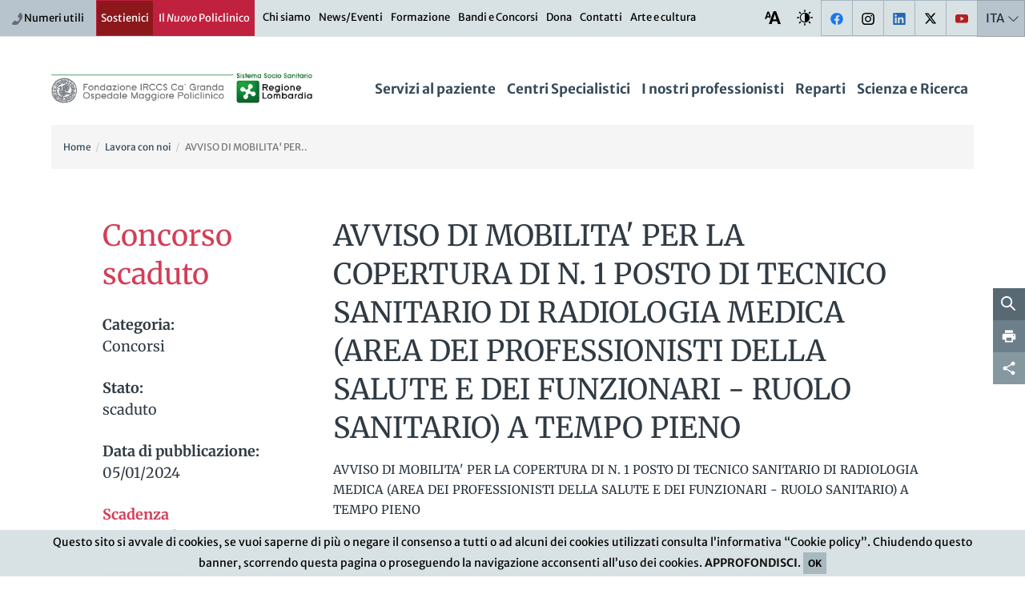

--- FILE ---
content_type: image/svg+xml
request_url: https://www.policlinico.mi.it/assets/fom/img/linkedin.svg?v=5
body_size: 735
content:
<?xml version="1.0" encoding="utf-8"?>
<!-- Generator: Adobe Illustrator 23.0.1, SVG Export Plug-In . SVG Version: 6.00 Build 0)  -->
<svg version="1.1" id="Layer_1" xmlns="http://www.w3.org/2000/svg" xmlns:xlink="http://www.w3.org/1999/xlink" x="0px" y="0px"
	 viewBox="0 0 22.2 20.1" style="enable-background:new 0 0 22.2 20.1;" xml:space="preserve">
<style type="text/css">
	.st0{fill:#FFFFFF;}
</style>
<g>
	<path class="st0" d="M11.1,0.1c2.8,0,5.7,0,8.5,0c0.8,0,1.4,0.5,1.5,1.2c0,0.1,0,0.1,0,0.2c0,5.7,0,11.4,0,17.2
		c0,0.8-0.6,1.4-1.4,1.4h-0.1c-5.7,0-11.3,0-17,0c-0.7,0-1.2-0.4-1.4-1c0-0.1-0.1-0.3-0.1-0.4c0-5.7,0-11.4,0-17.1
		c0-0.8,0.6-1.4,1.4-1.4c0.7,0,1.4,0,2.1,0C6.7,0.1,8.9,0.1,11.1,0.1z M11.8,8.8c0-0.4,0-0.7,0-1.1c0-0.2,0-0.2-0.2-0.2
		c-0.8,0-1.6,0-2.5,0c-0.2,0-0.2,0.1-0.2,0.3c0,3,0,6.1,0,9.1c0,0.2,0,0.3,0.2,0.2c0.8,0,1.7,0,2.5,0c0.2,0,0.2-0.1,0.2-0.2
		c0-1.5,0-3.1,0-4.6c0-0.3,0-0.6,0.1-0.9c0.1-0.6,0.4-1.2,1.1-1.3c0.2-0.1,0.4-0.1,0.7-0.1c0.7,0,1.1,0.3,1.3,1
		c0.1,0.4,0.1,0.8,0.1,1.2c0,1.6,0,3.1,0,4.7c0,0.2,0,0.3,0.2,0.3c0.8,0,1.7,0,2.5,0c0.2,0,0.2-0.1,0.2-0.2c0-1.7,0-3.4,0-5.1
		c0-0.7,0-1.4-0.2-2.1c-0.2-0.9-0.6-1.7-1.6-2.1c-0.9-0.4-1.9-0.5-2.8-0.2C12.8,7.6,12.2,8.1,11.8,8.8z M7,12.3c0-1.5,0-3,0-4.6
		c0-0.2,0-0.2-0.2-0.2c-0.9,0-1.7,0-2.6,0C4,7.5,4,7.5,4,7.7c0,3.1,0,6.1,0,9.2c0,0.2,0.1,0.2,0.2,0.2c0.8,0,1.7,0,2.5,0
		c0.2,0,0.3,0,0.3-0.2C7,15.4,7,13.8,7,12.3z M5.5,6.2c1,0,1.7-0.8,1.7-1.7c0-1-0.8-1.7-1.7-1.7c-1,0-1.7,0.8-1.7,1.8
		C3.8,5.5,4.6,6.2,5.5,6.2z"/>
</g>
</svg>


--- FILE ---
content_type: image/svg+xml
request_url: https://www.policlinico.mi.it/assets/fom/img/youtube.svg
body_size: 491
content:
<?xml version="1.0" encoding="utf-8"?>
<!-- Generator: Adobe Illustrator 16.0.0, SVG Export Plug-In . SVG Version: 6.00 Build 0)  -->
<!DOCTYPE svg PUBLIC "-//W3C//DTD SVG 1.1//EN" "http://www.w3.org/Graphics/SVG/1.1/DTD/svg11.dtd">
<svg version="1.1" id="Layer_1" xmlns="http://www.w3.org/2000/svg" xmlns:xlink="http://www.w3.org/1999/xlink" x="0px" y="0px"
	 width="25.375px" height="16.334px" viewBox="-3.002 2.787 25.375 16.334" enable-background="new -3.002 2.787 25.375 16.334"
	 xml:space="preserve">
<path fill="#FFFFFF" d="M18.424,2.787H0.947c-2.181,0-3.949,1.768-3.949,3.949v8.436c0,2.182,1.769,3.949,3.949,3.949h17.477
	c2.181,0,3.949-1.768,3.949-3.949V6.736C22.373,4.554,20.604,2.787,18.424,2.787z M7.123,15.068V6.839l7.125,4.114L7.123,15.068z"/>
</svg>


--- FILE ---
content_type: image/svg+xml
request_url: https://www.policlinico.mi.it/assets/fom/img/linkedin-head.svg
body_size: 735
content:
<?xml version="1.0" encoding="utf-8"?>
<!-- Generator: Adobe Illustrator 23.0.1, SVG Export Plug-In . SVG Version: 6.00 Build 0)  -->
<svg version="1.1" id="Layer_1" xmlns="http://www.w3.org/2000/svg" xmlns:xlink="http://www.w3.org/1999/xlink" x="0px" y="0px"
	 viewBox="0 0 20.4 20.1" style="enable-background:new 0 0 20.4 20.1;" xml:space="preserve">
<style type="text/css">
	.st0{fill:#2867B2;}
</style>
<g>
	<path class="st0" d="M10.2,0.1c2.8,0,5.7,0,8.5,0c0.8,0,1.4,0.5,1.5,1.2c0,0.1,0,0.1,0,0.2c0,5.7,0,11.4,0,17.2
		c0,0.8-0.6,1.4-1.4,1.4c0,0-0.1,0-0.1,0c-5.7,0-11.3,0-17,0c-0.7,0-1.2-0.4-1.4-1c0-0.1-0.1-0.3-0.1-0.4c0-5.7,0-11.4,0-17.1
		c0-0.8,0.6-1.4,1.4-1.4c0.7,0,1.4,0,2.1,0C5.8,0.1,8,0.1,10.2,0.1z M10.9,8.8c0-0.4,0-0.7,0-1.1c0-0.2,0-0.2-0.2-0.2
		c-0.8,0-1.6,0-2.5,0C8,7.5,8,7.6,8,7.8c0,3,0,6.1,0,9.1c0,0.2,0,0.3,0.2,0.2c0.8,0,1.7,0,2.5,0c0.2,0,0.2-0.1,0.2-0.2
		c0-1.5,0-3.1,0-4.6c0-0.3,0-0.6,0.1-0.9c0.1-0.6,0.4-1.2,1.1-1.3c0.2-0.1,0.4-0.1,0.7-0.1c0.7,0,1.1,0.3,1.3,1
		c0.1,0.4,0.1,0.8,0.1,1.2c0,1.6,0,3.1,0,4.7c0,0.2,0,0.3,0.2,0.3c0.8,0,1.7,0,2.5,0c0.2,0,0.2-0.1,0.2-0.2c0-1.7,0-3.4,0-5.1
		c0-0.7,0-1.4-0.2-2.1c-0.2-0.9-0.6-1.7-1.6-2.1c-0.9-0.4-1.9-0.5-2.8-0.2C11.9,7.6,11.3,8.1,10.9,8.8z M6.1,12.3c0-1.5,0-3,0-4.6
		c0-0.2,0-0.2-0.2-0.2c-0.9,0-1.7,0-2.6,0c-0.2,0-0.2,0-0.2,0.2c0,3.1,0,6.1,0,9.2c0,0.2,0.1,0.2,0.2,0.2c0.8,0,1.7,0,2.5,0
		c0.2,0,0.3,0,0.3-0.2C6.1,15.4,6.1,13.8,6.1,12.3z M4.6,6.2c1,0,1.7-0.8,1.7-1.7c0-1-0.8-1.7-1.7-1.7c-1,0-1.7,0.8-1.7,1.8
		C2.9,5.5,3.7,6.2,4.6,6.2z"/>
</g>
</svg>


--- FILE ---
content_type: image/svg+xml
request_url: https://www.policlinico.mi.it/assets/fom/img/freccia-giu.svg
body_size: 448
content:
<?xml version="1.0" encoding="utf-8"?>
<!-- Generator: Adobe Illustrator 16.0.0, SVG Export Plug-In . SVG Version: 6.00 Build 0)  -->
<!DOCTYPE svg PUBLIC "-//W3C//DTD SVG 1.1//EN" "http://www.w3.org/Graphics/SVG/1.1/DTD/svg11.dtd">
<svg version="1.1" id="Layer_1" xmlns="http://www.w3.org/2000/svg" xmlns:xlink="http://www.w3.org/1999/xlink" x="0px" y="0px"
	 width="11.992px" height="14.316px" viewBox="1.161 -1.162 11.992 14.316" enable-background="new 1.161 -1.162 11.992 14.316"
	 xml:space="preserve">
<g>
	<path fill="#9C1C1F" d="M7.752-1.162v12.119l4.573-4.61l0.828,0.829l-5.996,5.979L1.161,7.176L1.99,6.347l4.574,4.61V-1.162H7.752z
		"/>
</g>
</svg>


--- FILE ---
content_type: image/svg+xml
request_url: https://www.policlinico.mi.it/assets/fom/img/fb-head.svg
body_size: 461
content:
<?xml version="1.0" encoding="utf-8"?>
<!-- Generator: Adobe Illustrator 23.0.1, SVG Export Plug-In . SVG Version: 6.00 Build 0)  -->
<svg version="1.1" id="Layer_1" xmlns="http://www.w3.org/2000/svg" xmlns:xlink="http://www.w3.org/1999/xlink" x="0px" y="0px"
	 viewBox="0 0 20.4 20.1" style="enable-background:new 0 0 20.4 20.1;" xml:space="preserve">
<style type="text/css">
	.st0{fill:#1877F2;}
</style>
<path class="st0" d="M10.2,0.1c-5.5,0-9.9,4.4-9.9,9.9c0,4.9,3.6,9,8.4,9.8v-6.9H6.1v-2.9h2.5V7.9c0-2.5,1.5-3.9,3.7-3.9
	c1.1,0,2.2,0.2,2.2,0.2v2.4h-1.2c-1.2,0-1.6,0.8-1.6,1.5v1.9h2.7L14,12.9h-2.3v6.9c4.7-0.7,8.4-4.8,8.4-9.8
	C20.1,4.6,15.7,0.1,10.2,0.1z"/>
</svg>


--- FILE ---
content_type: image/svg+xml
request_url: https://www.policlinico.mi.it/assets/fom/img/alto-contrasto.svg
body_size: 940
content:
<?xml version="1.0" encoding="utf-8"?>
<!-- Generator: Adobe Illustrator 16.0.0, SVG Export Plug-In . SVG Version: 6.00 Build 0)  -->
<!DOCTYPE svg PUBLIC "-//W3C//DTD SVG 1.1//EN" "http://www.w3.org/Graphics/SVG/1.1/DTD/svg11.dtd">
<svg version="1.1" id="Layer_1" xmlns="http://www.w3.org/2000/svg" xmlns:xlink="http://www.w3.org/1999/xlink" x="0px" y="0px"
	 width="136px" height="136px" viewBox="0 0 136 136" enable-background="new 0 0 136 136" xml:space="preserve">
<g>
	<path d="M68,25.96c-23.181,0-42.04,18.859-42.04,42.04S44.82,110.04,68,110.04c23.181,0,42.04-18.859,42.04-42.04
		S91.182,25.96,68,25.96z M33.961,68c0-18.77,15.27-34.04,34.04-34.04v68.08C49.231,102.04,33.961,86.769,33.961,68z"/>
	<path d="M20.98,68c0-3.038-2.462-5.5-5.5-5.5H5.5C2.462,62.5,0,64.962,0,68c0,3.038,2.462,5.5,5.5,5.5h9.98
		C18.518,73.5,20.98,71.038,20.98,68z"/>
	<path d="M130.5,62.5h-10.037c-3.037,0-5.5,2.462-5.5,5.5c0,3.038,2.463,5.5,5.5,5.5H130.5c3.037,0,5.5-2.462,5.5-5.5
		C136,64.962,133.537,62.5,130.5,62.5z"/>
	<path d="M26.974,34.752c1.074,1.074,2.481,1.611,3.889,1.611s2.815-0.537,3.889-1.611c2.148-2.148,2.148-5.63,0-7.778l-7.057-7.057
		c-2.148-2.147-5.63-2.147-7.778,0c-2.148,2.148-2.148,5.63,0,7.778L26.974,34.752z"/>
	<path d="M108.986,101.208c-2.148-2.147-5.631-2.147-7.779,0c-2.147,2.148-2.147,5.631,0,7.778l7.098,7.097
		c1.074,1.074,2.481,1.611,3.889,1.611c1.408,0,2.815-0.537,3.89-1.611c2.147-2.147,2.147-5.63,0-7.777L108.986,101.208z"/>
	<path d="M68,20.98c3.038,0,5.5-2.462,5.5-5.5V5.5C73.5,2.462,71.037,0,68,0s-5.5,2.462-5.5,5.5v9.98
		C62.5,18.518,64.962,20.98,68,20.98z"/>
	<path d="M68,114.963c-3.038,0-5.5,2.462-5.5,5.5V130.5c0,3.037,2.462,5.5,5.5,5.5s5.5-2.463,5.5-5.5v-10.037
		C73.5,117.425,71.037,114.963,68,114.963z"/>
	<path d="M26.974,101.247l-7.058,7.058c-2.148,2.147-2.148,5.63,0,7.778c1.074,1.074,2.481,1.611,3.889,1.611
		c1.407,0,2.815-0.537,3.889-1.611l7.058-7.057c2.148-2.148,2.148-5.631,0-7.779C32.604,99.1,29.123,99.099,26.974,101.247z"/>
	<path d="M105.097,36.402c1.407,0,2.815-0.537,3.89-1.611l7.098-7.097c2.147-2.148,2.147-5.63,0-7.778
		c-2.148-2.147-5.63-2.148-7.779,0l-7.098,7.097c-2.147,2.148-2.147,5.63,0,7.778C102.281,35.865,103.689,36.402,105.097,36.402z"/>
</g>
</svg>


--- FILE ---
content_type: application/javascript; charset=utf-8
request_url: https://www.policlinico.mi.it/assets/fom/build/concorsi.js?ver=301
body_size: 259
content:
$(document).ready(function(){var form_bandi=$('#form-search-bandi');$('#form-search-bandi select').on('change',function(e){form_bandi.submit()});form_bandi.on('submit',function(e){var _url=form_bandi.attr('action')+'?'+form_bandi.serialize();e.preventDefault();loadBandi();e.stopPropagation()})
function loadBandi(){$.ajax({url:form_bandi.attr('action'),data:form_bandi.serialize(),method:'get'}).done(function(data){$('#bandi-container').html(data)})}})

--- FILE ---
content_type: image/svg+xml
request_url: https://www.policlinico.mi.it/assets/fom/img/telefono.svg
body_size: 687
content:
<?xml version="1.0" encoding="utf-8"?>
<!-- Generator: Adobe Illustrator 16.0.0, SVG Export Plug-In . SVG Version: 6.00 Build 0)  -->
<!DOCTYPE svg PUBLIC "-//W3C//DTD SVG 1.1//EN" "http://www.w3.org/Graphics/SVG/1.1/DTD/svg11.dtd">
<svg version="1.1" id="Layer_1" xmlns="http://www.w3.org/2000/svg" xmlns:xlink="http://www.w3.org/1999/xlink" x="0px" y="0px"
	 width="12.998px" height="15.535px" viewBox="0 0 12.998 15.535" enable-background="new 0 0 12.998 15.535" xml:space="preserve">
<path fill="#636E79" d="M8.504,9.286c0,0-0.502,0.69-0.792,1.084c-0.483,0.38-1.468,0.604-1.89,0.351
	c-0.422-0.252-1.768-0.959-1.768-0.959s-0.887-0.248-1.322,0.271s-2.098,2.438-2.47,2.87c-0.372,0.431-0.314,1.329-0.045,1.608
	c0.269,0.277,1.351,0.571,2.242,0.948c0.892,0.377,4.62-0.757,5.127-1.356c0.506-0.602,2.625-3.442,2.625-3.442
	s2.087-2.864,2.51-3.526c0.423-0.661,0.378-4.525-0.257-5.252c-0.634-0.726-1.244-1.659-1.594-1.827
	c-0.35-0.17-1.23,0.051-1.533,0.532C9.037,1.07,7.698,3.223,7.332,3.793c-0.367,0.569,0.142,1.33,0.142,1.33
	s1.111,0.992,1.482,1.313s0.366,1.44,0.148,2.013C8.812,8.842,8.383,9.451,8.383,9.451L8.504,9.286z"/>
</svg>
